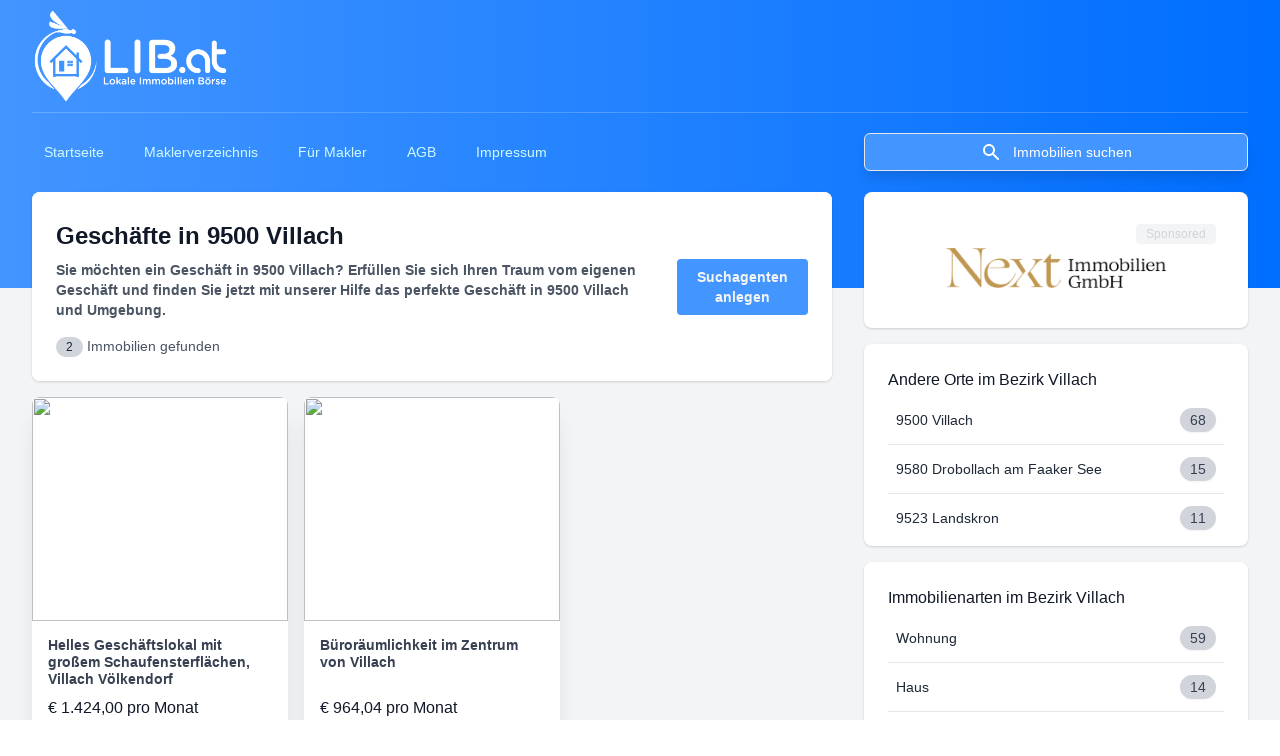

--- FILE ---
content_type: text/html; charset=UTF-8
request_url: https://lib.at/geschaeft-9500-villach
body_size: 3773
content:
<!doctype html>
<html lang="de">
<head>
<!-- Matomo -->
<script type="text/javascript">var _paq=window._paq||[];_paq.push(['trackPageView']);_paq.push(['enableLinkTracking']);(function(){var u="https://shapepress.matomo.cloud/";_paq.push(['setTrackerUrl',u+'matomo.php']);_paq.push(['setSiteId','3']);var d=document,g=d.createElement('script'),s=d.getElementsByTagName('script')[0];g.type='text/javascript';g.async=true;g.defer=true;g.src=u+'matomo.js';s.parentNode.insertBefore(g,s);})();</script>
<!-- End Matomo Code -->
<link rel="apple-touch-icon" sizes="57x57" href="/images/favicons/apple-icon-57x57.png">
<link rel="apple-touch-icon" sizes="60x60" href="/images/favicons/apple-icon-60x60.png">
<link rel="apple-touch-icon" sizes="72x72" href="/images/favicons/apple-icon-72x72.png">
<link rel="apple-touch-icon" sizes="76x76" href="/images/favicons/apple-icon-76x76.png">
<link rel="apple-touch-icon" sizes="114x114" href="/images/favicons/apple-icon-114x114.png">
<link rel="apple-touch-icon" sizes="120x120" href="/images/favicons/apple-icon-120x120.png">
<link rel="apple-touch-icon" sizes="144x144" href="/images/favicons/apple-icon-144x144.png">
<link rel="apple-touch-icon" sizes="152x152" href="/images/favicons/apple-icon-152x152.png">
<link rel="apple-touch-icon" sizes="180x180" href="/images/favicons/apple-icon-180x180.png">
<link rel="icon" type="image/png" sizes="192x192" href="/images/favicons/android-icon-192x192.png">
<link rel="icon" type="image/png" sizes="32x32" href="/images/favicons/favicon-32x32.png">
<link rel="icon" type="image/png" sizes="96x96" href="/images/favicons/favicon-96x96.png">
<link rel="icon" type="image/png" sizes="16x16" href="/images/favicons/favicon-16x16.png">
<link rel="manifest" href="/images/favicons/manifest.json">
<meta name="msapplication-TileColor" content="#ffffff">
<meta name="msapplication-TileImage" content="/images/favicons/ms-icon-144x144.png">
<meta name="theme-color" content="#ffffff">
<meta name="og:image" content="https://cdn.lib.at/images/share_pic.png">
<meta name="og:image:width" content="1200">
<meta name="og:image:height" content="628">
<meta name="og:type" content="website">
<meta name="og:site_name" content="lib.at">
<meta name="description" content="Geschäfte in 9500 Villach • Finden Sie jetzt Ihr Traumgeschäft in 9500 Villach. Wir bieten eine breite Auswahl von mehr als 10.000 Angeboten in 9500 Villach & Österreich.">
<meta name="og:description" content="Geschäfte in 9500 Villach • Finden Sie jetzt Ihr Traumgeschäft in 9500 Villach. Wir bieten eine breite Auswahl von mehr als 10.000 Angeboten in 9500 Villach & Österreich.">
<link rel="canonical" href="https://lib.at/geschaeft-9500-villach"/>
<title>Geschäfte in 9500 Villach - lib.at</title>
<meta name="og:title" content="Geschäfte in 9500 Villach - lib.at">
<!-- Required meta tags -->
<meta charset="utf-8">
<meta http-equiv="content-language" content="de">
<meta http-equiv="Content-Type" content="text/html; charset=utf-8">
<meta name="viewport" content="width=device-width, initial-scale=1, shrink-to-fit=no">
<meta name="format-detection" content="telephone=no">
<!-- Bootstrap CSS -->
<link rel="stylesheet" href="/css/A.common.css,qid=4a7b07e457c8d394702d.pagespeed.cf.Hl-b-At6ug.css">
<link rel="stylesheet" href="/css/post_common.css?id=e45ff07c19f6f6d9d5de" media="print" onload="this.media='all'">
<script defer src="/js/common.js?id=bb515d36fad34e6bbece"></script>
</head>
<body x-data="boundDataScope()"> <!-- overflow necessary for scrolling bug in search filter, when multiple filter criterias are opened! long list white space at bottom //-->
<div class="relative min-h-screen bg-gray-100" id="app">
<HeaderNavigation search-page-url="/s/einzelhandel/kärnten/villach/9500">
<header class="pb-24 bg-gradient-to-r from-lib-base to-lib-base-dark">
<div class="max-w-3xl mx-auto px-4 sm:px-6 lg:max-w-7xl lg:px-8">
<div class="relative flex flex-wrap items-center justify-center lg:justify-between">
<!-- Logo -->
<div class="absolute left-0 py-2 flex-shrink-0 lg:static">
<a href="/">
<span class="sr-only">Lib.at</span>
<img class="h-24 w-auto hidden lg:block" src="https://lib.at/images/lib_logo_white.png" alt="Lib.at Logo Full-Size"/>
<img class="h-12 w-auto hidden md:block lg:hidden" src="https://lib.at/images/lib_logo_white_small.png" alt="Lib.at Logo Medium-Size"/>
<img class="h-12 w-auto md:hidden" src="https://lib.at/images/lib_logo_white_mobile.png" alt="Lib.at Logo Mobile Size"/>
</a>
</div>
<div class="w-full py-5 lg:border-t lg:border-white lg:border-opacity-20 h-20">
</div>
</div>
</div>
</header>
</HeaderNavigation>
<main class="-mt-24 pb-8">
<div class="max-w-3xl mx-auto px-4 sm:px-6 lg:max-w-7xl lg:px-8">
<!-- Main 3 column grid -->
<div class="grid grid-cols-1 gap-4 items-start lg:grid-cols-3 lg:gap-8">
<!-- Left column -->
<div class="order-last lg:order-first grid grid-cols-1 gap-4 lg:col-span-2">
<!-- Welcome panel -->
<section aria-labelledby="profile-overview-title">
<div class="rounded-lg bg-white overflow-hidden shadow">
<div class="bg-white p-6">
<div class="sm:flex sm:items-center sm:justify-between">
<div class="sm:flex sm:space-x-5">
<div class="mt-4 text-center sm:mt-0 sm:pt-1 sm:text-left">
<h1 class="text-xl font-bold text-gray-900 sm:text-2xl lg:mr-5 lg:mb-2">
Geschäfte in 9500 Villach
</h1>
<p class="text-sm font-bold text-gray-600 mr-6 mb-4">
Sie möchten ein Geschäft in 9500 Villach? Erfüllen Sie sich Ihren Traum vom eigenen Geschäft und finden Sie jetzt mit unserer Hilfe das perfekte Geschäft in 9500 Villach und Umgebung.
</p>
<h2 class="text-sm font-medium text-gray-600">
<span class="inline-flex items-center px-2.5 py-0.5 rounded-full text-xs font-medium bg-gray-300 text-gray-800">
2
</span>
Immobilien gefunden
</h2>
</div>
</div>
<div class="mt-5 flex justify-center sm:mt-0">
<button class="px-5 py-2 flex flex-row justify-center items-center bg-lib-base rounded font-semibold text-gray-100 hover:bg-lib-base text-sm" v-on:click="$store.commit('modal/showSearchAgentModal', true)">
Suchagenten anlegen
</button>
</div>
</div>
</div>
</div>
</section>
<section aria-labelledby="profile-overview-title">
<h2 class="sr-only" id="profile-overview-title">Suchergebnisse</h2>
<ul class="grid grid-cols-1 md:grid-cols-2 xl:grid-cols-3 gap-4">
<li itemscope itemtype="https://schema.org/Offer">
<a itemprop="url" href="/immo/ladenlokal/miete/kärnten/9500+villach/helles-geschäftslokal-mit-großem-schaufensterflächen-villach-völkendorf-343596">
<div class="immo_tile_box">
<img itemprop="image" loading='lazy' class="pic" src="https://cdn.lib.at/file/obj/924/14430924/preview_14430924.jpg"/>
<div class="title">
<h3 itemprop="name">Helles Geschäftslokal mit großem Schaufensterflächen, Villach Völkendorf</h3>
<div class="price"><span itemprop="priceCurrency" content="EUR">€</span> <span itemprop="price" content="1424">1.424,00</span> pro Monat</div>
<div class="loc"><span itemprop="postalCode">9500</span>&nbsp;<span itemprop="addressLocality">Villach</span></div>
</div>
<div class="detail">
<div class="item">
<span class="lib-icon lib-icon-house"></span>
<div>Einzelhandel</div>
</div>
<div class="item">
<span class="lib-icon lib-icon-expanse"></span>
<div>96&#13217;</div>
</div>
</div>
</div>
</a>
</li>
<li itemscope itemtype="https://schema.org/Offer">
<a itemprop="url" href="/immo/ladenlokal/miete/kärnten/9500+villach/büroräumlichkeit-im-zentrum-von-villach-283843">
<div class="immo_tile_box">
<img itemprop="image" loading='lazy' class="pic" src="https://cdn.lib.at/file/obj/936/12277936/preview_12277936.jpg"/>
<div class="title">
<h3 itemprop="name">Büroräumlichkeit im Zentrum von Villach</h3>
<div class="price"><span itemprop="priceCurrency" content="EUR">€</span> <span itemprop="price" content="964.04">964,04</span> pro Monat</div>
<div class="loc"><span itemprop="postalCode">9500</span>&nbsp;<span itemprop="addressLocality">Villach</span></div>
</div>
<div class="detail">
<div class="item">
<span class="lib-icon lib-icon-house"></span>
<div>Einzelhandel</div>
</div>
<div class="item">
<span class="lib-icon lib-icon-expanse"></span>
<div>75&#13217;</div>
</div>
</div>
</div>
</a>
</li>
</ul>
<LazyLoading></LazyLoading>
<ModalContainer></ModalContainer>
</section>
</div>
<!-- Right column -->
<div class="grid grid-cols-1 gap-4">
<!-- Announcements -->
<section aria-labelledby="random-anbieter-listing">
<div class="rounded-lg bg-white overflow-hidden shadow">
<div class="p-6">
<h2 id="random-anbieter-listing" class="sr-only">Ein Auszug unserer Premium Makler</h2>
<ul class="grid grid-cols-1 gap-4 divide-y divide-gray-200">
<li class="flex justify-center py-2 relative">
<a href="http://lib.at/next-immobilien-gmbh-330" class="pt-6 pb-2">
<img loading='lazy' class="h-10" src="/images/companies/330-next/logo.png" alt="Firmenlogo von Next Immobilien GmbH"/>
</a>
<a href="https://business.lib.at" class="absolute top-1 right-0 bg-gray-100 text-gray-300 text-xs mr-2 px-2.5 py-0.5 rounded dark:bg-gray-700 dark:text-gray-300">
Sponsored
</a>
</li>
</ul>
</div>
</div>
</section>
<section class="hidden lg:block" aria-labelledby="immobilien-listing-1">
<div class="rounded-lg bg-white overflow-hidden shadow">
<div class="p-6">
<h2 class="text-base font-medium text-gray-900" id="immobilien-listing-1">Andere Orte im Bezirk Villach</h2>
<div class="flow-root mt-6">
<ul role="list" class="sidebar_list">
<li><div class="outer"><h3><a href="https://lib.at/kärnten/villach/9500">9500 Villach</a></h3><div class="count">68</div></div></li>
<li><div class="outer"><h3><a href="https://lib.at/immobilien-9580-drobollach-am-faaker-see">9580 Drobollach am Faaker See</a></h3><div class="count">15</div></div></li>
<li><div class="outer"><h3><a href="https://lib.at/immobilien-9523-landskron">9523 Landskron</a></h3><div class="count">11</div></div></li>
</ul>
</div>
</div>
</div>
</section>
<section class="hidden lg:block" aria-labelledby="immobilien-listing-2">
<div class="rounded-lg bg-white overflow-hidden shadow">
<div class="p-6">
<h2 class="text-base font-medium text-gray-900" id="immobilien-listing-2">Immobilienarten im Bezirk Villach</h2>
<div class="flow-root mt-6">
<ul role="list" class="sidebar_list">
<li><div class="outer"><h3><a href="https://lib.at/wohnung-bezirk-villach">Wohnung</a></h3><div class="count">59</div></div></li>
<li><div class="outer"><h3><a href="https://lib.at/haus-bezirk-villach">Haus</a></h3><div class="count">14</div></div></li>
<li><div class="outer"><h3><a href="https://lib.at/grundstueck-bezirk-villach">Grundstück</a></h3><div class="count">7</div></div></li>
</ul>
</div>
</div>
</div>
</section>
<section class="hidden lg:block" aria-labelledby="immobilien-listing-3">
<div class="rounded-lg bg-white overflow-hidden shadow">
<div class="p-6">
<h2 class="text-base font-medium text-gray-900" id="immobilien-listing-3">Was suchen andere Besucher?</h2>
<div class="flow-root mt-6">
<ul role="list" class="sidebar_list">
<li><div class="outer"><h3><a href="https://lib.at/immobilien-makler-mosgan-gmbh">Immobilien</a></h3></div></li>
<li><div class="outer"><h3><a href="https://lib.at/grundstueck-6353-going-am-wilden-kaiser">Grundstücke in Going am Wilden Kaiser</a></h3></div></li>
<li><div class="outer"><h3><a href="https://lib.at/parkplatz-bezirk-linz-land">Parken in Linz-Land</a></h3></div></li>
<li><div class="outer"><h3><a href="https://lib.at/immobilien-remax-pro-dl-ic-gmbh">Immobilien</a></h3></div></li>
<li><div class="outer"><h3><a href="https://lib.at/immobilien-8020-graz04bezlend">Immobilien in Graz</a></h3></div></li>
<li><div class="outer"><h3><a href="https://lib.at/grundstueck-bezirk-schwaz">Grundstücke in Schwaz</a></h3></div></li>
<li><div class="outer"><h3><a href="https://lib.at/wohnung-8054-graz">Wohnungen in Seiersberg</a></h3></div></li>
<li><div class="outer"><h3><a href="https://lib.at/wien/wien-20.,brigittenau/1200">Immobilien in Wien</a></h3></div></li>
<li><div class="outer"><h3><a href="https://lib.at/wohnung-8010-graz">Wohnungen in Graz</a></h3></div></li>
<li><div class="outer"><h3><a href="https://lib.at/grundstueck-3032-eichgraben">Grundstücke in Eichgraben</a></h3></div></li>
</ul>
</div>
</div>
</div>
</section>
</div>
</div>
</div>
</main>
<InitParams filter-params='{&quot;province&quot;:[&quot;K\u00e4rnten&quot;],&quot;region&quot;:[&quot;Villach&quot;],&quot;zipcode&quot;:[&quot;9500&quot;],&quot;kind&quot;:[&quot;einzelhandel&quot;]}'></InitParams>
<footer>
<div class="max-w-3xl mx-auto px-4 sm:px-6 lg:px-8 lg:max-w-7xl">
<div class="border-t border-gray-200 py-8 text-sm text-gray-500 text-center sm:text-left"><span class="block sm:inline">&copy; 2026 &bull; Lib.at ist ein Produkt der Innovatifly GmbH</span></div>
</div>
</footer>
<portal-target name="searchFilterPortal">
</portal-target>
</div>
</body>
</html>


--- FILE ---
content_type: text/css
request_url: https://lib.at/css/post_common.css?id=e45ff07c19f6f6d9d5de
body_size: 12246
content:
div.swiper-container{--tw-bg-opacity:1;background-color:rgba(255,255,255,var(--tw-bg-opacity));border-radius:.5rem;margin-top:.5rem}div.swiper-slide{text-align:center}div.swiper-slide img{display:inline}.swiper-button-next,.swiper-button-prev,.swiper-container-rtl .swiper-button-next,.swiper-container-rtl .swiper-button-prev{fill:#007aff;background-image:none}#fotosContainer .swiper-pagination-bullet{background:#000;border:1px solid #fff;opacity:.5}#fotosContainer .swiper-pagination-bullet-active{background:#007aff}.my-gallery{display:flex;flex-direction:row;flex-wrap:wrap}.my-gallery figure{width:8rem}.swiper{height:100%;width:100%}.swiper-slide{align-items:center;background:#fff;display:flex;font-size:18px;justify-content:center;text-align:center}
.swiper-container{list-style:none;margin-left:auto;margin-right:auto;overflow:hidden;padding:0;position:relative;z-index:1}.swiper-container-no-flexbox .swiper-slide{float:left}.swiper-container-vertical>.swiper-wrapper{-webkit-box-orient:vertical;-webkit-box-direction:normal;-webkit-flex-direction:column;-ms-flex-direction:column;flex-direction:column}.swiper-wrapper{-webkit-box-sizing:content-box;box-sizing:content-box;display:-webkit-box;display:-webkit-flex;display:-ms-flexbox;display:flex;height:100%;position:relative;-webkit-transition-property:-webkit-transform;transition-property:-webkit-transform;-o-transition-property:transform;transition-property:transform;transition-property:transform,-webkit-transform;width:100%;z-index:1}.swiper-container-android .swiper-slide,.swiper-wrapper{-webkit-transform:translateZ(0);transform:translateZ(0)}.swiper-container-multirow>.swiper-wrapper{-webkit-flex-wrap:wrap;-ms-flex-wrap:wrap;flex-wrap:wrap}.swiper-container-free-mode>.swiper-wrapper{margin:0 auto;-webkit-transition-timing-function:ease-out;-o-transition-timing-function:ease-out;transition-timing-function:ease-out}.swiper-slide{-ms-flex-negative:0;-webkit-flex-shrink:0;flex-shrink:0;height:100%;position:relative;-webkit-transition-property:-webkit-transform;transition-property:-webkit-transform;-o-transition-property:transform;transition-property:transform;transition-property:transform,-webkit-transform;width:100%}.swiper-slide-invisible-blank{visibility:hidden}.swiper-container-autoheight,.swiper-container-autoheight .swiper-slide{height:auto}.swiper-container-autoheight .swiper-wrapper{-webkit-box-align:start;-ms-flex-align:start;-webkit-align-items:flex-start;align-items:flex-start;-webkit-transition-property:height,-webkit-transform;transition-property:height,-webkit-transform;-o-transition-property:transform,height;transition-property:transform,height;transition-property:transform,height,-webkit-transform}.swiper-container-3d{-webkit-perspective:1200px;perspective:1200px}.swiper-container-3d .swiper-cube-shadow,.swiper-container-3d .swiper-slide,.swiper-container-3d .swiper-slide-shadow-bottom,.swiper-container-3d .swiper-slide-shadow-left,.swiper-container-3d .swiper-slide-shadow-right,.swiper-container-3d .swiper-slide-shadow-top,.swiper-container-3d .swiper-wrapper{-webkit-transform-style:preserve-3d;transform-style:preserve-3d}.swiper-container-3d .swiper-slide-shadow-bottom,.swiper-container-3d .swiper-slide-shadow-left,.swiper-container-3d .swiper-slide-shadow-right,.swiper-container-3d .swiper-slide-shadow-top{height:100%;left:0;pointer-events:none;position:absolute;top:0;width:100%;z-index:10}.swiper-container-3d .swiper-slide-shadow-left{background-image:-webkit-gradient(linear,right top,left top,from(rgba(0,0,0,.5)),to(transparent));background-image:-webkit-linear-gradient(right,rgba(0,0,0,.5),transparent);background-image:-o-linear-gradient(right,rgba(0,0,0,.5),transparent);background-image:linear-gradient(270deg,rgba(0,0,0,.5),transparent)}.swiper-container-3d .swiper-slide-shadow-right{background-image:-webkit-gradient(linear,left top,right top,from(rgba(0,0,0,.5)),to(transparent));background-image:-webkit-linear-gradient(left,rgba(0,0,0,.5),transparent);background-image:-o-linear-gradient(left,rgba(0,0,0,.5),transparent);background-image:linear-gradient(90deg,rgba(0,0,0,.5),transparent)}.swiper-container-3d .swiper-slide-shadow-top{background-image:-webkit-gradient(linear,left bottom,left top,from(rgba(0,0,0,.5)),to(transparent));background-image:-webkit-linear-gradient(bottom,rgba(0,0,0,.5),transparent);background-image:-o-linear-gradient(bottom,rgba(0,0,0,.5),transparent);background-image:linear-gradient(0deg,rgba(0,0,0,.5),transparent)}.swiper-container-3d .swiper-slide-shadow-bottom{background-image:-webkit-gradient(linear,left top,left bottom,from(rgba(0,0,0,.5)),to(transparent));background-image:-webkit-linear-gradient(top,rgba(0,0,0,.5),transparent);background-image:-o-linear-gradient(top,rgba(0,0,0,.5),transparent);background-image:linear-gradient(180deg,rgba(0,0,0,.5),transparent)}.swiper-container-wp8-horizontal,.swiper-container-wp8-horizontal>.swiper-wrapper{-ms-touch-action:pan-y;touch-action:pan-y}.swiper-container-wp8-vertical,.swiper-container-wp8-vertical>.swiper-wrapper{-ms-touch-action:pan-x;touch-action:pan-x}.swiper-button-next,.swiper-button-prev{background-position:50%;background-repeat:no-repeat;background-size:27px 44px;cursor:pointer;height:44px;margin-top:-22px;position:absolute;top:50%;width:27px;z-index:10}.swiper-button-next.swiper-button-disabled,.swiper-button-prev.swiper-button-disabled{cursor:auto;opacity:.35;pointer-events:none}.swiper-button-prev,.swiper-container-rtl .swiper-button-next{background-image:url("data:image/svg+xml;charset=utf-8,%3Csvg xmlns='http://www.w3.org/2000/svg' viewBox='0 0 27 44'%3E%3Cpath d='M0 22 22 0l2.1 2.1L4.2 22l19.9 19.9L22 44 0 22z' fill='%23007aff'/%3E%3C/svg%3E");left:10px;right:auto}.swiper-button-next,.swiper-container-rtl .swiper-button-prev{background-image:url("data:image/svg+xml;charset=utf-8,%3Csvg xmlns='http://www.w3.org/2000/svg' viewBox='0 0 27 44'%3E%3Cpath d='M27 22 5 44l-2.1-2.1L22.8 22 2.9 2.1 5 0l22 22z' fill='%23007aff'/%3E%3C/svg%3E");left:auto;right:10px}.swiper-button-prev.swiper-button-white,.swiper-container-rtl .swiper-button-next.swiper-button-white{background-image:url("data:image/svg+xml;charset=utf-8,%3Csvg xmlns='http://www.w3.org/2000/svg' viewBox='0 0 27 44'%3E%3Cpath d='M0 22 22 0l2.1 2.1L4.2 22l19.9 19.9L22 44 0 22z' fill='%23fff'/%3E%3C/svg%3E")}.swiper-button-next.swiper-button-white,.swiper-container-rtl .swiper-button-prev.swiper-button-white{background-image:url("data:image/svg+xml;charset=utf-8,%3Csvg xmlns='http://www.w3.org/2000/svg' viewBox='0 0 27 44'%3E%3Cpath d='M27 22 5 44l-2.1-2.1L22.8 22 2.9 2.1 5 0l22 22z' fill='%23fff'/%3E%3C/svg%3E")}.swiper-button-prev.swiper-button-black,.swiper-container-rtl .swiper-button-next.swiper-button-black{background-image:url("data:image/svg+xml;charset=utf-8,%3Csvg xmlns='http://www.w3.org/2000/svg' viewBox='0 0 27 44'%3E%3Cpath d='M0 22 22 0l2.1 2.1L4.2 22l19.9 19.9L22 44 0 22z'/%3E%3C/svg%3E")}.swiper-button-next.swiper-button-black,.swiper-container-rtl .swiper-button-prev.swiper-button-black{background-image:url("data:image/svg+xml;charset=utf-8,%3Csvg xmlns='http://www.w3.org/2000/svg' viewBox='0 0 27 44'%3E%3Cpath d='M27 22 5 44l-2.1-2.1L22.8 22 2.9 2.1 5 0l22 22z'/%3E%3C/svg%3E")}.swiper-button-lock{display:none}.swiper-pagination{position:absolute;text-align:center;-webkit-transform:translateZ(0);transform:translateZ(0);-webkit-transition:opacity .3s;-o-transition:opacity .3s;transition:opacity .3s;z-index:10}.swiper-pagination.swiper-pagination-hidden{opacity:0}.swiper-container-horizontal>.swiper-pagination-bullets,.swiper-pagination-custom,.swiper-pagination-fraction{bottom:10px;left:0;width:100%}.swiper-pagination-bullets-dynamic{font-size:0;overflow:hidden}.swiper-pagination-bullets-dynamic .swiper-pagination-bullet{position:relative;-webkit-transform:scale(.33);-ms-transform:scale(.33);transform:scale(.33)}.swiper-pagination-bullets-dynamic .swiper-pagination-bullet-active,.swiper-pagination-bullets-dynamic .swiper-pagination-bullet-active-main{-webkit-transform:scale(1);-ms-transform:scale(1);transform:scale(1)}.swiper-pagination-bullets-dynamic .swiper-pagination-bullet-active-prev{-webkit-transform:scale(.66);-ms-transform:scale(.66);transform:scale(.66)}.swiper-pagination-bullets-dynamic .swiper-pagination-bullet-active-prev-prev{-webkit-transform:scale(.33);-ms-transform:scale(.33);transform:scale(.33)}.swiper-pagination-bullets-dynamic .swiper-pagination-bullet-active-next{-webkit-transform:scale(.66);-ms-transform:scale(.66);transform:scale(.66)}.swiper-pagination-bullets-dynamic .swiper-pagination-bullet-active-next-next{-webkit-transform:scale(.33);-ms-transform:scale(.33);transform:scale(.33)}.swiper-pagination-bullet{background:#000;border-radius:100%;display:inline-block;height:8px;opacity:.2;width:8px}button.swiper-pagination-bullet{-webkit-appearance:none;-moz-appearance:none;appearance:none;border:none;-webkit-box-shadow:none;box-shadow:none;margin:0;padding:0}.swiper-pagination-clickable .swiper-pagination-bullet{cursor:pointer}.swiper-pagination-bullet-active{background:#007aff;opacity:1}.swiper-container-vertical>.swiper-pagination-bullets{right:10px;top:50%;-webkit-transform:translate3d(0,-50%,0);transform:translate3d(0,-50%,0)}.swiper-container-vertical>.swiper-pagination-bullets .swiper-pagination-bullet{display:block;margin:6px 0}.swiper-container-vertical>.swiper-pagination-bullets.swiper-pagination-bullets-dynamic{top:50%;-webkit-transform:translateY(-50%);-ms-transform:translateY(-50%);transform:translateY(-50%);width:8px}.swiper-container-vertical>.swiper-pagination-bullets.swiper-pagination-bullets-dynamic .swiper-pagination-bullet{display:inline-block;-webkit-transition:top .2s,-webkit-transform .2s;transition:top .2s,-webkit-transform .2s;-o-transition:transform .2s,top .2s;transition:transform .2s,top .2s;transition:transform .2s,top .2s,-webkit-transform .2s}.swiper-container-horizontal>.swiper-pagination-bullets .swiper-pagination-bullet{margin:0 4px}.swiper-container-horizontal>.swiper-pagination-bullets.swiper-pagination-bullets-dynamic{left:50%;-webkit-transform:translateX(-50%);-ms-transform:translateX(-50%);transform:translateX(-50%);white-space:nowrap}.swiper-container-horizontal>.swiper-pagination-bullets.swiper-pagination-bullets-dynamic .swiper-pagination-bullet{-webkit-transition:left .2s,-webkit-transform .2s;transition:left .2s,-webkit-transform .2s;-o-transition:transform .2s,left .2s;transition:transform .2s,left .2s;transition:transform .2s,left .2s,-webkit-transform .2s}.swiper-container-horizontal.swiper-container-rtl>.swiper-pagination-bullets-dynamic .swiper-pagination-bullet{-webkit-transition:right .2s,-webkit-transform .2s;transition:right .2s,-webkit-transform .2s;-o-transition:transform .2s,right .2s;transition:transform .2s,right .2s;transition:transform .2s,right .2s,-webkit-transform .2s}.swiper-pagination-progressbar{background:rgba(0,0,0,.25);position:absolute}.swiper-pagination-progressbar .swiper-pagination-progressbar-fill{background:#007aff;height:100%;left:0;position:absolute;top:0;-webkit-transform:scale(0);-ms-transform:scale(0);transform:scale(0);-webkit-transform-origin:left top;-ms-transform-origin:left top;transform-origin:left top;width:100%}.swiper-container-rtl .swiper-pagination-progressbar .swiper-pagination-progressbar-fill{-webkit-transform-origin:right top;-ms-transform-origin:right top;transform-origin:right top}.swiper-container-horizontal>.swiper-pagination-progressbar,.swiper-container-vertical>.swiper-pagination-progressbar.swiper-pagination-progressbar-opposite{height:4px;left:0;top:0;width:100%}.swiper-container-horizontal>.swiper-pagination-progressbar.swiper-pagination-progressbar-opposite,.swiper-container-vertical>.swiper-pagination-progressbar{height:100%;left:0;top:0;width:4px}.swiper-pagination-white .swiper-pagination-bullet-active{background:#fff}.swiper-pagination-progressbar.swiper-pagination-white{background:hsla(0,0%,100%,.25)}.swiper-pagination-progressbar.swiper-pagination-white .swiper-pagination-progressbar-fill{background:#fff}.swiper-pagination-black .swiper-pagination-bullet-active{background:#000}.swiper-pagination-progressbar.swiper-pagination-black{background:rgba(0,0,0,.25)}.swiper-pagination-progressbar.swiper-pagination-black .swiper-pagination-progressbar-fill{background:#000}.swiper-pagination-lock{display:none}.swiper-scrollbar{background:rgba(0,0,0,.1);border-radius:10px;position:relative;-ms-touch-action:none}.swiper-container-horizontal>.swiper-scrollbar{bottom:3px;height:5px;left:1%;position:absolute;width:98%;z-index:50}.swiper-container-vertical>.swiper-scrollbar{height:98%;position:absolute;right:3px;top:1%;width:5px;z-index:50}.swiper-scrollbar-drag{background:rgba(0,0,0,.5);border-radius:10px;height:100%;left:0;position:relative;top:0;width:100%}.swiper-scrollbar-cursor-drag{cursor:move}.swiper-scrollbar-lock{display:none}.swiper-zoom-container{-webkit-box-pack:center;-ms-flex-pack:center;-webkit-box-align:center;-ms-flex-align:center;-webkit-align-items:center;align-items:center;display:-webkit-box;display:-webkit-flex;display:-ms-flexbox;display:flex;height:100%;-webkit-justify-content:center;justify-content:center;text-align:center;width:100%}.swiper-zoom-container>canvas,.swiper-zoom-container>img,.swiper-zoom-container>svg{max-height:100%;max-width:100%;-o-object-fit:contain;object-fit:contain}.swiper-slide-zoomed{cursor:move}.swiper-lazy-preloader{-webkit-animation:swiper-preloader-spin 1s steps(12) infinite;animation:swiper-preloader-spin 1s steps(12) infinite;height:42px;left:50%;margin-left:-21px;margin-top:-21px;position:absolute;top:50%;-webkit-transform-origin:50%;-ms-transform-origin:50%;transform-origin:50%;width:42px;z-index:10}.swiper-lazy-preloader:after{background-image:url("data:image/svg+xml;charset=utf-8,%3Csvg viewBox='0 0 120 120' xmlns='http://www.w3.org/2000/svg' xmlns:xlink='http://www.w3.org/1999/xlink'%3E%3Cdefs%3E%3Cpath id='a' stroke='%236c6c6c' stroke-width='11' stroke-linecap='round' d='M60 7v20'/%3E%3C/defs%3E%3Cuse xlink:href='%23a' opacity='.27'/%3E%3Cuse xlink:href='%23a' opacity='.27' transform='rotate(30 60 60)'/%3E%3Cuse xlink:href='%23a' opacity='.27' transform='rotate(60 60 60)'/%3E%3Cuse xlink:href='%23a' opacity='.27' transform='rotate(90 60 60)'/%3E%3Cuse xlink:href='%23a' opacity='.27' transform='rotate(120 60 60)'/%3E%3Cuse xlink:href='%23a' opacity='.27' transform='rotate(150 60 60)'/%3E%3Cuse xlink:href='%23a' opacity='.37' transform='rotate(180 60 60)'/%3E%3Cuse xlink:href='%23a' opacity='.46' transform='rotate(210 60 60)'/%3E%3Cuse xlink:href='%23a' opacity='.56' transform='rotate(240 60 60)'/%3E%3Cuse xlink:href='%23a' opacity='.66' transform='rotate(270 60 60)'/%3E%3Cuse xlink:href='%23a' opacity='.75' transform='rotate(300 60 60)'/%3E%3Cuse xlink:href='%23a' opacity='.85' transform='rotate(330 60 60)'/%3E%3C/svg%3E");background-position:50%;background-repeat:no-repeat;background-size:100%;content:"";display:block;height:100%;width:100%}.swiper-lazy-preloader-white:after{background-image:url("data:image/svg+xml;charset=utf-8,%3Csvg viewBox='0 0 120 120' xmlns='http://www.w3.org/2000/svg' xmlns:xlink='http://www.w3.org/1999/xlink'%3E%3Cdefs%3E%3Cpath id='a' stroke='%23fff' stroke-width='11' stroke-linecap='round' d='M60 7v20'/%3E%3C/defs%3E%3Cuse xlink:href='%23a' opacity='.27'/%3E%3Cuse xlink:href='%23a' opacity='.27' transform='rotate(30 60 60)'/%3E%3Cuse xlink:href='%23a' opacity='.27' transform='rotate(60 60 60)'/%3E%3Cuse xlink:href='%23a' opacity='.27' transform='rotate(90 60 60)'/%3E%3Cuse xlink:href='%23a' opacity='.27' transform='rotate(120 60 60)'/%3E%3Cuse xlink:href='%23a' opacity='.27' transform='rotate(150 60 60)'/%3E%3Cuse xlink:href='%23a' opacity='.37' transform='rotate(180 60 60)'/%3E%3Cuse xlink:href='%23a' opacity='.46' transform='rotate(210 60 60)'/%3E%3Cuse xlink:href='%23a' opacity='.56' transform='rotate(240 60 60)'/%3E%3Cuse xlink:href='%23a' opacity='.66' transform='rotate(270 60 60)'/%3E%3Cuse xlink:href='%23a' opacity='.75' transform='rotate(300 60 60)'/%3E%3Cuse xlink:href='%23a' opacity='.85' transform='rotate(330 60 60)'/%3E%3C/svg%3E")}@-webkit-keyframes swiper-preloader-spin{to{-webkit-transform:rotate(1turn);transform:rotate(1turn)}}@keyframes swiper-preloader-spin{to{-webkit-transform:rotate(1turn);transform:rotate(1turn)}}.swiper-container .swiper-notification{left:0;opacity:0;pointer-events:none;position:absolute;top:0;z-index:-1000}.swiper-container-fade.swiper-container-free-mode .swiper-slide{-webkit-transition-timing-function:ease-out;-o-transition-timing-function:ease-out;transition-timing-function:ease-out}.swiper-container-fade .swiper-slide{pointer-events:none;-webkit-transition-property:opacity;-o-transition-property:opacity;transition-property:opacity}.swiper-container-fade .swiper-slide .swiper-slide{pointer-events:none}.swiper-container-fade .swiper-slide-active,.swiper-container-fade .swiper-slide-active .swiper-slide-active{pointer-events:auto}.swiper-container-cube{overflow:visible}.swiper-container-cube .swiper-slide{-webkit-backface-visibility:hidden;backface-visibility:hidden;height:100%;pointer-events:none;-webkit-transform-origin:0 0;-ms-transform-origin:0 0;transform-origin:0 0;visibility:hidden;width:100%;z-index:1}.swiper-container-cube .swiper-slide .swiper-slide{pointer-events:none}.swiper-container-cube.swiper-container-rtl .swiper-slide{-webkit-transform-origin:100% 0;-ms-transform-origin:100% 0;transform-origin:100% 0}.swiper-container-cube .swiper-slide-active,.swiper-container-cube .swiper-slide-active .swiper-slide-active{pointer-events:auto}.swiper-container-cube .swiper-slide-active,.swiper-container-cube .swiper-slide-next,.swiper-container-cube .swiper-slide-next+.swiper-slide,.swiper-container-cube .swiper-slide-prev{pointer-events:auto;visibility:visible}.swiper-container-cube .swiper-slide-shadow-bottom,.swiper-container-cube .swiper-slide-shadow-left,.swiper-container-cube .swiper-slide-shadow-right,.swiper-container-cube .swiper-slide-shadow-top{-webkit-backface-visibility:hidden;backface-visibility:hidden;z-index:0}.swiper-container-cube .swiper-cube-shadow{background:#000;bottom:0;-webkit-filter:blur(50px);filter:blur(50px);height:100%;left:0;opacity:.6;position:absolute;width:100%;z-index:0}.swiper-container-flip{overflow:visible}.swiper-container-flip .swiper-slide{-webkit-backface-visibility:hidden;backface-visibility:hidden;pointer-events:none;z-index:1}.swiper-container-flip .swiper-slide .swiper-slide{pointer-events:none}.swiper-container-flip .swiper-slide-active,.swiper-container-flip .swiper-slide-active .swiper-slide-active{pointer-events:auto}.swiper-container-flip .swiper-slide-shadow-bottom,.swiper-container-flip .swiper-slide-shadow-left,.swiper-container-flip .swiper-slide-shadow-right,.swiper-container-flip .swiper-slide-shadow-top{-webkit-backface-visibility:hidden;backface-visibility:hidden;z-index:0}.swiper-container-coverflow .swiper-wrapper{-ms-perspective:1200px}
.cool-lightbox{-webkit-box-pack:center;-ms-flex-pack:center;bottom:0;justify-content:center;left:0;position:fixed;right:0;top:0;-webkit-transition:all .3s ease;transition:all .3s ease}.cool-lightbox,.cool-lightbox .cool-lightbox-zoom{-webkit-box-align:center;-ms-flex-align:center;align-items:center;display:-webkit-box;display:-ms-flexbox;display:flex}.cool-lightbox .cool-lightbox-zoom{background-color:hsla(0,0%,6%,.8);border-radius:8px;bottom:15px;left:50%;padding:0 12px;position:absolute;-webkit-transform:translateX(-50%);transform:translateX(-50%);z-index:99999}.cool-lightbox .cool-lightbox-zoom input[type=range]{-webkit-appearance:none;background:0 0;margin:10px 0;width:105px}.cool-lightbox .cool-lightbox-zoom input[type=range]:focus{outline:0}.cool-lightbox .cool-lightbox-zoom input[type=range]::-webkit-slider-runnable-track{animate:.2s;background:#e6e6e6;border:0 solid #000;border-radius:11px;-webkit-box-shadow:0 0 0 #000;box-shadow:0 0 0 #000;cursor:pointer;height:4px;width:100%}.cool-lightbox .cool-lightbox-zoom input[type=range]::-webkit-slider-thumb{-webkit-appearance:none;background:#fff;border:1px solid #000;border-radius:13px;-webkit-box-shadow:1px 1px 1px #000;box-shadow:1px 1px 1px #000;cursor:pointer;height:12px;margin-top:-4.5px;width:12px}.cool-lightbox .cool-lightbox-zoom input[type=range]:focus::-webkit-slider-runnable-track{background:#e6e6e6}.cool-lightbox .cool-lightbox-zoom input[type=range]::-moz-range-track{animate:.2s;background:#e6e6e6;border:0 solid #000;border-radius:11px;box-shadow:0 0 0 #000;cursor:pointer;height:4px;width:100%}.cool-lightbox .cool-lightbox-zoom input[type=range]::-moz-range-thumb{background:#fff;border:1px solid #000;border-radius:13px;box-shadow:1px 1px 1px #000;cursor:pointer;height:12px;width:12px}.cool-lightbox .cool-lightbox-zoom input[type=range]::-ms-track{animate:.2s;background:0 0;border-color:transparent;color:transparent;cursor:pointer;height:4px;width:100%}.cool-lightbox .cool-lightbox-zoom input[type=range]::-ms-fill-lower,.cool-lightbox .cool-lightbox-zoom input[type=range]::-ms-fill-upper{background:#e6e6e6;border:0 solid #000;border-radius:22px;box-shadow:0 0 0 #000}.cool-lightbox .cool-lightbox-zoom input[type=range]::-ms-thumb{background:#fff;border:1px solid #000;border-radius:13px;box-shadow:1px 1px 1px #000;cursor:pointer;height:12px;width:12px}.cool-lightbox .cool-lightbox-zoom input[type=range]:focus::-ms-fill-lower,.cool-lightbox .cool-lightbox-zoom input[type=range]:focus::-ms-fill-upper{background:#e6e6e6}.cool-lightbox .cool-lightbox-zoom .cool-lightbox-zoom__icon{color:#fff;height:15px;width:15px}.cool-lightbox .cool-lightbox-zoom .cool-lightbox-zoom__icon:first-of-type{margin-right:10px}.cool-lightbox .cool-lightbox-zoom .cool-lightbox-zoom__icon:last-of-type{margin-left:10px}.cool-lightbox .cool-lightbox-thumbs{background-color:#ddd;height:100vh;overflow-x:hidden;overflow-y:auto;position:absolute;right:-102px;scrollbar-color:#fa4242 hsla(0,0%,69%,.9);scrollbar-width:thin;top:0;-webkit-transition:none;transition:none;width:102px}@media (min-width:767px){.cool-lightbox .cool-lightbox-thumbs{-webkit-transition:all .3s ease;transition:all .3s ease}}.cool-lightbox .cool-lightbox-thumbs::-webkit-scrollbar{height:6px;width:6px}.cool-lightbox .cool-lightbox-thumbs::-webkit-scrollbar-button{height:0;width:0}.cool-lightbox .cool-lightbox-thumbs::-webkit-scrollbar-thumb{background:#fa4242;border:0 #fff;border-radius:50px}.cool-lightbox .cool-lightbox-thumbs::-webkit-scrollbar-thumb:hover{background:#fff}.cool-lightbox .cool-lightbox-thumbs::-webkit-scrollbar-thumb:active{background:#000}.cool-lightbox .cool-lightbox-thumbs::-webkit-scrollbar-track{background:#e1e1e1;border:0 #fff;border-radius:8px}.cool-lightbox .cool-lightbox-thumbs::-webkit-scrollbar-track:hover{background:#666}.cool-lightbox .cool-lightbox-thumbs::-webkit-scrollbar-track:active{background:#333}.cool-lightbox .cool-lightbox-thumbs::-webkit-scrollbar-corner{background:0 0}@media (min-width:767px){.cool-lightbox .cool-lightbox-thumbs{right:-212px;width:212px}}.cool-lightbox .cool-lightbox-thumbs .cool-lightbox-thumbs__list{display:-webkit-box;display:-ms-flexbox;display:flex;-ms-flex-wrap:wrap;flex-wrap:wrap;padding:2px 0 2px 2px}.cool-lightbox .cool-lightbox-thumbs .cool-lightbox-thumbs__list .cool-lightbox__thumb{background-color:#000;display:block;height:75px;margin-bottom:2px;margin-right:2px;position:relative;width:100%}@media (min-width:767px){.cool-lightbox .cool-lightbox-thumbs .cool-lightbox-thumbs__list .cool-lightbox__thumb{width:calc(50% - 2px)}}.cool-lightbox .cool-lightbox-thumbs .cool-lightbox-thumbs__list .cool-lightbox__thumb:before{border:3px solid #fa4242;bottom:0;content:"";left:0;opacity:0;position:absolute;right:0;top:0;-webkit-transition:all .3s ease;transition:all .3s ease;visibility:hidden;z-index:150}.cool-lightbox .cool-lightbox-thumbs .cool-lightbox-thumbs__list .cool-lightbox__thumb img{height:100%;-o-object-fit:cover;object-fit:cover;width:100%}.cool-lightbox .cool-lightbox-thumbs .cool-lightbox-thumbs__list .cool-lightbox__thumb.is-video .cool-lightbox__thumb__icon{height:25px;left:50%;position:absolute;top:50%;-webkit-transform:translate(-50%,-50%);transform:translate(-50%,-50%);width:25px;z-index:100}.cool-lightbox .cool-lightbox-thumbs .cool-lightbox-thumbs__list .cool-lightbox__thumb.is-video .cool-lightbox__thumb__icon path{fill:#fff}.cool-lightbox .cool-lightbox-thumbs .cool-lightbox-thumbs__list .cool-lightbox__thumb.is-video:after{background:rgba(0,0,0,.6);bottom:0;content:"";left:0;position:absolute;right:0;top:0;z-index:50}.cool-lightbox .cool-lightbox-thumbs .cool-lightbox-thumbs__list .cool-lightbox__thumb.active:before,.cool-lightbox .cool-lightbox-thumbs .cool-lightbox-thumbs__list .cool-lightbox__thumb:hover:before{opacity:1;visibility:visible}.cool-lightbox .cool-lightbox__inner{bottom:0;left:0;overflow:hidden;padding:60px 0;position:absolute;right:0;top:0;-webkit-transition:none;transition:none}@media (min-width:767px){.cool-lightbox .cool-lightbox__inner{-webkit-transition:all .3s ease;transition:all .3s ease}}.cool-lightbox .cool-lightbox__progressbar{display:block;height:2px;left:0;position:absolute;right:0;top:0;-webkit-transform:scaleX(0);transform:scaleX(0);-webkit-transform-origin:0;transform-origin:0;-webkit-transition:-webkit-transform 3s linear;transition:-webkit-transform 3s linear;transition:transform 3s linear;transition:transform 3s linear,-webkit-transform 3s linear;z-index:500}.cool-lightbox.cool-lightbox--is-swipping{cursor:-webkit-grabbing;cursor:grabbing}.cool-lightbox.cool-lightbox--is-swipping iframe{pointer-events:none}.cool-lightbox.cool-lightbox--is-swipping .cool-lightbox__slide{-webkit-transition:none;transition:none}.cool-lightbox.cool-lightbox--is-swipping .cool-lightbox__slide.cool-lightbox__slide--hide{display:-webkit-box;display:-ms-flexbox;display:flex;z-index:50}.cool-lightbox.cool-lightbox--zoom-disabled .cool-lightbox__slide .cool-lightbox__slide__img{-webkit-transform:translate3d(-50%,-50%,0);transform:translate3d(-50%,-50%,0)}.cool-lightbox.cool-lightbox--can-zoom .cool-lightbox__slide img{cursor:-webkit-zoom-in;cursor:zoom-in}.cool-lightbox.cool-lightbox--is-zooming .cool-lightbox__slide img{cursor:move;cursor:grab;cursor:-webkit-grab}.cool-lightbox.cool-lightbox--is-zooming .cool-lightbox-caption{opacity:0}.cool-lightbox.cool-lightbox--thumbs-right.cool-lightbox--show-thumbs .cool-lightbox__inner{right:102px}@media (min-width:767px){.cool-lightbox.cool-lightbox--thumbs-right.cool-lightbox--show-thumbs .cool-lightbox__inner{right:212px}}.cool-lightbox.cool-lightbox--thumbs-right.cool-lightbox--show-thumbs .cool-lightbox-thumbs{right:0}.cool-lightbox.cool-lightbox--thumbs-bottom .cool-lightbox-thumbs{bottom:-70px;height:70px;left:0;overflow:auto;right:0;top:auto;width:100%}@media (min-width:767px){.cool-lightbox.cool-lightbox--thumbs-bottom .cool-lightbox-thumbs{bottom:-79px;height:79px}}.cool-lightbox.cool-lightbox--thumbs-bottom .cool-lightbox-thumbs .cool-lightbox-thumbs__list{-webkit-box-pack:center;-ms-flex-pack:center;-ms-flex-wrap:nowrap;flex-wrap:nowrap;justify-content:center;width:100%}.cool-lightbox.cool-lightbox--thumbs-bottom .cool-lightbox-thumbs .cool-lightbox-thumbs__list .cool-lightbox__thumb{-ms-flex-negative:0;flex-shrink:0;height:65px;margin-bottom:0;width:100px}@media (min-width:767px){.cool-lightbox.cool-lightbox--thumbs-bottom .cool-lightbox-thumbs .cool-lightbox-thumbs__list .cool-lightbox__thumb{height:75px}}.cool-lightbox.cool-lightbox--thumbs-bottom.cool-lightbox--show-thumbs .cool-lightbox__inner{bottom:70px}@media (min-width:767px){.cool-lightbox.cool-lightbox--thumbs-bottom.cool-lightbox--show-thumbs .cool-lightbox__inner{bottom:79px}}.cool-lightbox.cool-lightbox--thumbs-bottom.cool-lightbox--show-thumbs .cool-lightbox-thumbs{bottom:0}.cool-lightbox *{-webkit-box-sizing:border-box;box-sizing:border-box;margin:0;padding:0}.cool-lightbox button{background:0 0;border:none;cursor:pointer;outline:0}.cool-lightbox svg path,.cool-lightbox svg rect{fill:currentColor}.cool-lightbox .cool-lightbox-button{color:#ccc;height:100px;opacity:1;padding:21px 16px 21px 4px;position:absolute;top:calc(50% - 50px);-webkit-transition:all .3s ease;transition:all .3s ease;visibility:visible;width:54px;z-index:800}@media (min-width:767px){.cool-lightbox .cool-lightbox-button{padding:31px 26px 31px 6px;width:70px}}.cool-lightbox .cool-lightbox-button.hidden{opacity:0;visibility:hidden}.cool-lightbox .cool-lightbox-button:hover{color:#fff}.cool-lightbox .cool-lightbox-button>.cool-lightbox-button__icon{-webkit-box-align:center;-ms-flex-align:center;-webkit-box-pack:center;-ms-flex-pack:center;align-items:center;background:rgba(30,30,30,.6);display:-webkit-box;display:-ms-flexbox;display:flex;justify-content:center;padding:7px}.cool-lightbox .cool-lightbox-button>.cool-lightbox-button__icon>svg{height:100%;width:100%}.cool-lightbox .cool-lightbox-button.cool-lightbox-button--prev{left:0}.cool-lightbox .cool-lightbox-button.cool-lightbox-button--next{padding:21px 4px 21px 16px;right:0}@media (min-width:767px){.cool-lightbox .cool-lightbox-button.cool-lightbox-button--next{padding:31px 6px 31px 26px}}.cool-lightbox .cool-lightbox-pdf{max-width:100%}.cool-lightbox .cool-lightbox__iframe{-webkit-box-align:center;-ms-flex-align:center;-webkit-box-pack:center;-ms-flex-pack:center;align-items:center;display:-webkit-box;display:-ms-flexbox;display:flex;justify-content:center;left:50%;position:relative;top:50%;-webkit-transform:translate3d(-50%,-50%,0) scaleX(1);transform:translate3d(-50%,-50%,0) scaleX(1);width:100%}.cool-lightbox .cool-lightbox__iframe iframe{height:100%;width:100%}@media (min-width:767px){.cool-lightbox .cool-lightbox__iframe iframe{max-height:80vh;max-width:80vw}}.cool-lightbox .cool-lightbox__wrapper{height:100%;position:relative;width:100%}.cool-lightbox .cool-lightbox__wrapper.cool-lightbox__wrapper--swipe{-webkit-box-align:center;-ms-flex-align:center;align-items:center;display:-webkit-box;display:-ms-flexbox;display:flex}.cool-lightbox .cool-lightbox__wrapper.cool-lightbox__wrapper--swipe .cool-lightbox__slide{-ms-flex-negative:0;display:-webkit-box;display:-ms-flexbox;display:flex;flex-shrink:0;height:100%;opacity:.4;position:relative;-webkit-transition:opacity .3s linear;transition:opacity .3s linear}.cool-lightbox .cool-lightbox__wrapper.cool-lightbox__wrapper--swipe .cool-lightbox__slide.cool-lightbox__slide--current{opacity:1}.cool-lightbox .cool-lightbox__slide{bottom:0;display:none;left:0;margin-right:30px;position:absolute;right:0;top:0;-webkit-transition:-webkit-transform .3s ease;transition:-webkit-transform .3s ease;transition:transform .3s ease;transition:transform .3s ease,-webkit-transform .3s ease;width:100%;z-index:100}.cool-lightbox .cool-lightbox__slide:last-of-type{margin-right:0}.cool-lightbox .cool-lightbox__slide.cool-lightbox__slide--current{display:-webkit-box;display:-ms-flexbox;display:flex}.cool-lightbox .cool-lightbox__slide .cool-lightbox__slide__img{-webkit-backface-visibility:hidden;backface-visibility:hidden;display:-webkit-box;display:-ms-flexbox;display:flex;height:100%;left:50%;position:absolute;top:50%;-webkit-transform:translate3d(-50%,-50%,0) scaleX(1);transform:translate3d(-50%,-50%,0) scaleX(1);-webkit-transition:all .3s ease;transition:all .3s ease;width:100%}.cool-lightbox .cool-lightbox__slide img{-webkit-backface-visibility:hidden;backface-visibility:hidden;-webkit-box-shadow:0 0 1.5rem rgba(0,0,0,.45);box-shadow:0 0 1.5rem rgba(0,0,0,.45);margin:auto;max-height:100%;max-width:100%;-webkit-transform:translateZ(0);transform:translateZ(0);z-index:9999}.cool-lightbox .cool-lightbox__slide picture{-webkit-box-align:center;-ms-flex-align:center;-webkit-box-pack:center;-ms-flex-pack:center;align-items:center;display:-webkit-box;display:-ms-flexbox;display:flex;height:100%;justify-content:center;margin:auto;max-height:100%;z-index:9999}.cool-lightbox-toolbar{display:-webkit-box;display:-ms-flexbox;display:flex;opacity:1;position:absolute;right:0;top:0;-webkit-transition:all .3s ease;transition:all .3s ease;visibility:visible}.cool-lightbox-toolbar.hidden{opacity:0;visibility:hidden}.cool-lightbox-toolbar .cool-lightbox-toolbar__btn{-webkit-box-pack:center;-ms-flex-pack:center;-webkit-box-align:center;-ms-flex-align:center;align-items:center;background:rgba(30,30,30,.6);border:0;border-radius:0;-webkit-box-shadow:none;box-shadow:none;color:#ccc;cursor:pointer;display:-webkit-inline-box;display:-ms-inline-flexbox;display:inline-flex;height:40px;justify-content:center;margin:0;padding:9px;position:relative;-webkit-transition:color .2s;transition:color .2s;vertical-align:top;visibility:inherit;width:40px}@media (min-width:767px){.cool-lightbox-toolbar .cool-lightbox-toolbar__btn{height:44px;padding:10px;width:44px}}.cool-lightbox-toolbar .cool-lightbox-toolbar__btn>svg{height:100%;width:100%}.cool-lightbox-toolbar .cool-lightbox-toolbar__btn:hover{color:#fff}.cool-lightbox-caption{background:-webkit-gradient(linear,left bottom,left top,color-stop(0,rgba(0,0,0,.75)),color-stop(50%,rgba(0,0,0,.3)),color-stop(65%,rgba(0,0,0,.15)),color-stop(75.5%,rgba(0,0,0,.075)),color-stop(82.85%,rgba(0,0,0,.037)),color-stop(88%,rgba(0,0,0,.019)),to(transparent));background:linear-gradient(0deg,rgba(0,0,0,.75),rgba(0,0,0,.3) 50%,rgba(0,0,0,.15) 65%,rgba(0,0,0,.075) 75.5%,rgba(0,0,0,.037) 82.85%,rgba(0,0,0,.019) 88%,transparent);bottom:0;color:#eee;direction:ltr;font-size:14px;font-weight:400;left:0;line-height:1.5;opacity:1;padding:18px 28px 16px 24px;position:absolute;right:0;text-align:center;-webkit-transition:opacity .25s ease,visibility 0s ease .25s;transition:opacity .25s ease,visibility 0s ease .25s;z-index:99997}@media (min-width:767px){.cool-lightbox-caption{padding:22px 30px 23px}}.cool-lightbox-caption a{color:#eee;text-decoration:underline}.cool-lightbox-caption h6{font-size:14px;line-height:130%;margin:0 0 6px}@media (min-width:767px){.cool-lightbox-caption h6{font-size:16px;margin:0 0 6px}}.cool-lightbox-caption p{color:#ccc;font-size:13px;line-height:130%}@media (min-width:767px){.cool-lightbox-caption p{font-size:15px}}.cool-lightbox-caption p a{color:#ccc}.cool-lightbox-caption p a:hover{color:#eee}.cool-lightbox-modal-enter-active,.cool-lightbox-modal-leave-active{-webkit-transition:opacity .35s;transition:opacity .35s}.cool-lightbox-modal-enter,.cool-lightbox-modal-leave-to{opacity:0}.cool-lightbox-slide-change-enter-active,.cool-lightbox-slide-change-leave-active{-webkit-transition:opacity .27s;transition:opacity .27s}.cool-lightbox-slide-change-enter,.cool-lightbox-slide-change-leave-to{opacity:0}.cool-lightbox-loading-wrapper{left:50%;position:absolute;top:50%;-webkit-transform:translate(-50%,-50%);transform:translate(-50%,-50%)}.cool-lightbox-loading-wrapper .cool-lightbox-loading{-webkit-animation:cool-lightbox-rotate 1s linear infinite;animation:cool-lightbox-rotate 1s linear infinite;background:0 0;border:4px solid;border-color:#888 #888 #fff;border-radius:50%;height:50px;opacity:.7;padding:0;width:50px;z-index:500}@-webkit-keyframes cool-lightbox-rotate{to{-webkit-transform:rotate(1turn);transform:rotate(1turn)}}@keyframes cool-lightbox-rotate{to{-webkit-transform:rotate(1turn);transform:rotate(1turn)}}
.glightbox-container{-webkit-text-size-adjust:100%;-moz-text-size-adjust:100%;text-size-adjust:100%;-webkit-backface-visibility:hidden;backface-visibility:hidden;height:100%;left:0;outline:none;overflow:hidden;position:fixed;top:0;touch-action:none;width:100%;z-index:999999!important}.glightbox-container.inactive{display:none}.glightbox-container .gcontainer{height:100%;overflow:hidden;position:relative;width:100%;z-index:9999}.glightbox-container .gslider{align-items:center;display:flex!important;height:100%;justify-content:center;left:0;overflow:hidden;position:relative;top:0;transform:translateZ(0);transition:transform .4s ease;width:100%}.glightbox-container .gslide{align-items:center;display:flex;justify-content:center;opacity:1;opacity:0;position:absolute;-webkit-user-select:none;-moz-user-select:none;-ms-user-select:none;user-select:none;width:100%}.glightbox-container .gslide.current{opacity:1;position:relative;z-index:99999}.glightbox-container .gslide.prev{opacity:1;z-index:9999}.glightbox-container .gslide-inner-content{width:100%}.glightbox-container .ginner-container{display:flex;flex-direction:column;height:100vh;justify-content:center;margin:auto;max-width:100%;position:relative;width:100%}.glightbox-container .ginner-container.gvideo-container{width:100%}.glightbox-container .ginner-container.desc-bottom,.glightbox-container .ginner-container.desc-top{flex-direction:column}.glightbox-container .ginner-container.desc-left,.glightbox-container .ginner-container.desc-right{max-width:100%!important}.gslide iframe,.gslide video{-webkit-overflow-scrolling:touch;border:none;min-height:165px;outline:none!important;touch-action:auto}.gslide:not(.current){pointer-events:none}.gslide-image{align-items:center}.gslide-image img{border:none;display:block;float:none;height:auto;margin:auto;max-height:100vh;max-width:100vw;min-width:200px;-o-object-fit:cover;object-fit:cover;outline:none;padding:0;touch-action:none;-webkit-user-select:none;-moz-user-select:none;-ms-user-select:none;user-select:none;width:auto}.desc-bottom .gslide-image img,.desc-top .gslide-image img{width:auto}.desc-left .gslide-image img,.desc-right .gslide-image img{max-width:100%;width:auto}.gslide-image img.zoomable{position:relative}.gslide-image img.dragging{cursor:-webkit-grabbing!important;cursor:grabbing!important;transition:none}.gslide-video{max-width:100vh;position:relative;width:100%!important}.gslide-video .gvideo-wrapper{margin:auto;width:100%}.gslide-video:before{background:rgba(255,0,0,.34);content:"";display:block;display:none;height:100%;position:absolute;width:100%}.gslide-video.playing:before{display:none}.gslide-video.fullscreen{height:75vh;max-width:100%!important;min-width:100%}.gslide-video.fullscreen video{max-width:100%!important;width:100%!important}.gslide-inline{background:#fff;max-height:calc(100vh - 40px);max-width:100%;overflow:auto;text-align:left}.gslide-inline .ginlined-content{padding:20px;width:100%}.gslide-inline .dragging{cursor:-webkit-grabbing!important;cursor:grabbing!important;transition:none}.ginlined-content{display:block!important;opacity:1;overflow:auto}.gslide-external{background:#fff;display:flex;height:100%;max-height:75vh;min-width:100%;overflow:auto;padding:0;width:100%}.gslide-media{display:flex;width:auto}.zoomed .gslide-media{box-shadow:none!important}.desc-bottom .gslide-media,.desc-top .gslide-media{flex-direction:column;margin:0 auto}.gslide-description{flex:1 0 100%;position:relative}.gslide-description.description-left,.gslide-description.description-right{max-width:100%}.gslide-description.description-bottom,.gslide-description.description-top{margin:0 auto;width:100%}.gslide-description p{margin-bottom:12px}.gslide-description p:last-child{margin-bottom:0}.glightbox-button-hidden,.zoomed .gslide-description{display:none}.glightbox-mobile .glightbox-container .gslide-description{background:transparent;background:linear-gradient(180deg,transparent 0,rgba(0,0,0,.75));bottom:0;height:auto!important;max-height:78vh;max-width:100vw!important;order:2!important;overflow:auto!important;padding:19px 11px 50px;position:absolute;transition:opacity .3s linear;width:100%}.glightbox-mobile .glightbox-container .gslide-title{color:#fff;font-size:1em}.glightbox-mobile .glightbox-container .gslide-desc{color:#a1a1a1}.glightbox-mobile .glightbox-container .gslide-desc a{color:#fff;font-weight:700}.glightbox-mobile .glightbox-container .gslide-desc *{color:inherit}.glightbox-mobile .glightbox-container .gslide-desc string{color:#fff}.glightbox-mobile .glightbox-container .gslide-desc .desc-more{color:#fff;opacity:.4}.gdesc-open .gslide-media{opacity:.4;transition:opacity .5s ease}.gdesc-open .gdesc-inner{padding-bottom:30px}.gdesc-closed .gslide-media{opacity:1;transition:opacity .5s ease}.greset{transition:all .3s ease}.gabsolute{position:absolute}.grelative{position:relative}.glightbox-desc{display:none!important}.glightbox-open{overflow:hidden}.gloader{-webkit-animation:lightboxLoader .8s linear infinite;animation:lightboxLoader .8s linear infinite;border:2px solid #fff;border-radius:50%;border-right-color:transparent;display:block;height:25px;left:0;margin:0 auto;position:absolute;right:0;top:47%;width:25px;z-index:9999}.goverlay{height:calc(100vh + 1px);left:0;position:fixed;top:-1px;width:100%;will-change:opacity}.glightbox-mobile .goverlay,.goverlay{background:#000}.gclose,.gnext,.gprev{align-items:center;border:none;cursor:pointer;display:flex;flex-direction:column;height:44px;justify-content:center;width:26px;z-index:99999}.gclose svg,.gnext svg,.gprev svg{display:block;height:auto;margin:0;padding:0;width:25px}.gclose.disabled,.gnext.disabled,.gprev.disabled{opacity:.1}.gclose .garrow,.gnext .garrow,.gprev .garrow{stroke:#fff}.gbtn.focused{outline:2px solid #0f3d81}iframe.wait-autoplay{opacity:0}.glightbox-closing .gclose,.glightbox-closing .gnext,.glightbox-closing .gprev{opacity:0!important}.glightbox-clean .gslide-description{background:#fff}.glightbox-clean .gdesc-inner{padding:22px 20px}.glightbox-clean .gslide-title{color:#000;font-family:arial;font-size:1em;font-weight:400;line-height:1.4em;margin-bottom:19px}.glightbox-clean .gslide-desc{font-family:arial;font-size:.86em;line-height:1.4em;margin-bottom:0}.glightbox-clean .gslide-video{background:#000}.glightbox-clean .gclose,.glightbox-clean .gnext,.glightbox-clean .gprev{background-color:rgba(0,0,0,.75);border-radius:4px}.glightbox-clean .gclose path,.glightbox-clean .gnext path,.glightbox-clean .gprev path{fill:#fff}.glightbox-clean .gprev{left:30px}.glightbox-clean .gnext,.glightbox-clean .gprev{height:50px;position:absolute;top:-100%;width:40px}.glightbox-clean .gnext{right:30px}.glightbox-clean .gclose{height:35px;position:absolute;right:10px;top:15px;width:35px}.glightbox-clean .gclose svg{height:auto;width:18px}.glightbox-clean .gclose:hover{opacity:1}.gfadeIn{-webkit-animation:gfadeIn .5s ease;animation:gfadeIn .5s ease}.gfadeOut{-webkit-animation:gfadeOut .5s ease;animation:gfadeOut .5s ease}.gslideOutLeft{-webkit-animation:gslideOutLeft .3s ease;animation:gslideOutLeft .3s ease}.gslideInLeft{-webkit-animation:gslideInLeft .3s ease;animation:gslideInLeft .3s ease}.gslideOutRight{-webkit-animation:gslideOutRight .3s ease;animation:gslideOutRight .3s ease}.gslideInRight{-webkit-animation:gslideInRight .3s ease;animation:gslideInRight .3s ease}.gzoomIn{-webkit-animation:gzoomIn .5s ease;animation:gzoomIn .5s ease}.gzoomOut{-webkit-animation:gzoomOut .5s ease;animation:gzoomOut .5s ease}@-webkit-keyframes lightboxLoader{0%{transform:rotate(0deg)}to{transform:rotate(1turn)}}@keyframes lightboxLoader{0%{transform:rotate(0deg)}to{transform:rotate(1turn)}}@-webkit-keyframes gfadeIn{0%{opacity:0}to{opacity:1}}@keyframes gfadeIn{0%{opacity:0}to{opacity:1}}@-webkit-keyframes gfadeOut{0%{opacity:1}to{opacity:0}}@keyframes gfadeOut{0%{opacity:1}to{opacity:0}}@-webkit-keyframes gslideInLeft{0%{opacity:0;transform:translate3d(-60%,0,0)}to{opacity:1;transform:translateZ(0);visibility:visible}}@keyframes gslideInLeft{0%{opacity:0;transform:translate3d(-60%,0,0)}to{opacity:1;transform:translateZ(0);visibility:visible}}@-webkit-keyframes gslideOutLeft{0%{opacity:1;transform:translateZ(0);visibility:visible}to{opacity:0;transform:translate3d(-60%,0,0);visibility:hidden}}@keyframes gslideOutLeft{0%{opacity:1;transform:translateZ(0);visibility:visible}to{opacity:0;transform:translate3d(-60%,0,0);visibility:hidden}}@-webkit-keyframes gslideInRight{0%{opacity:0;transform:translate3d(60%,0,0);visibility:visible}to{opacity:1;transform:translateZ(0)}}@keyframes gslideInRight{0%{opacity:0;transform:translate3d(60%,0,0);visibility:visible}to{opacity:1;transform:translateZ(0)}}@-webkit-keyframes gslideOutRight{0%{opacity:1;transform:translateZ(0);visibility:visible}to{opacity:0;transform:translate3d(60%,0,0)}}@keyframes gslideOutRight{0%{opacity:1;transform:translateZ(0);visibility:visible}to{opacity:0;transform:translate3d(60%,0,0)}}@-webkit-keyframes gzoomIn{0%{opacity:0;transform:scale3d(.3,.3,.3)}to{opacity:1}}@keyframes gzoomIn{0%{opacity:0;transform:scale3d(.3,.3,.3)}to{opacity:1}}@-webkit-keyframes gzoomOut{0%{opacity:1}50%{opacity:0;transform:scale3d(.3,.3,.3)}to{opacity:0}}@keyframes gzoomOut{0%{opacity:1}50%{opacity:0;transform:scale3d(.3,.3,.3)}to{opacity:0}}@media(min-width:769px){.glightbox-container .ginner-container{flex-direction:row;height:auto;width:auto}.glightbox-container .ginner-container.desc-top .gslide-description{order:0}.glightbox-container .ginner-container.desc-top .gslide-image,.glightbox-container .ginner-container.desc-top .gslide-image img{order:1}.glightbox-container .ginner-container.desc-left .gslide-description{order:0}.glightbox-container .ginner-container.desc-left .gslide-image{order:1}.gslide-image img{max-height:97vh;max-width:100%}.gslide-image img.zoomable{cursor:zoom-in}.zoomed .gslide-image img.zoomable{cursor:-webkit-grab;cursor:grab}.gslide-inline{max-height:95vh}.gslide-external{max-height:100vh}.gslide-description.description-left,.gslide-description.description-right{max-width:275px}.glightbox-open{height:auto}.goverlay{background:rgba(0,0,0,.92)}.glightbox-clean .gslide-media{box-shadow:1px 2px 9px 0 rgba(0,0,0,.65)}.glightbox-clean .description-left .gdesc-inner,.glightbox-clean .description-right .gdesc-inner{height:100%;overflow-y:auto;position:absolute}.glightbox-clean .gclose,.glightbox-clean .gnext,.glightbox-clean .gprev{background-color:rgba(0,0,0,.32)}.glightbox-clean .gclose:hover,.glightbox-clean .gnext:hover,.glightbox-clean .gprev:hover{background-color:rgba(0,0,0,.7)}.glightbox-clean .gnext,.glightbox-clean .gprev{top:45%}}@media(min-width:992px){.glightbox-clean .gclose{opacity:.7;right:20px}}@media screen and (max-height:420px){.goverlay{background:#000}}.lib-icon{background-position:50%;background-repeat:no-repeat;background-size:contain}.lib-icon-heart{background-image:url("data:image/svg+xml;charset=utf-8,%3Csvg xmlns='http://www.w3.org/2000/svg' viewBox='0 0 24 24' style='fill:%236b7280'%3E%3Cpath d='M12.76 3.76a6 6 0 0 1 8.48 8.48l-8.53 8.54a1 1 0 0 1-1.42 0l-8.53-8.54a6 6 0 0 1 8.48-8.48l.76.75.76-.75zm7.07 7.07a4 4 0 1 0-5.66-5.66l-1.46 1.47a1 1 0 0 1-1.42 0L9.83 5.17a4 4 0 1 0-5.66 5.66L12 18.66l7.83-7.83z'/%3E%3C/svg%3E")}.lib-icon-house{background-image:url("data:image/svg+xml;charset=utf-8,%3Csvg xmlns='http://www.w3.org/2000/svg' viewBox='0 0 48 48' style='fill:gray'%3E%3Cpath fill-rule='evenodd' clip-rule='evenodd' d='M24 48.001C10.745 48.001 0 37.256 0 24 0 10.746 10.745 0 24 0s24 10.746 24 24c0 13.256-10.745 24.001-24 24.001zM34 21l-10-8-10 8v11c0 1.03.888 2.001 2 2.001h3.999v-9H28v9h4c1.111 0 2-.839 2-2.001V21z'/%3E%3C/svg%3E")}.lib-icon-expanse{background-image:url("data:image/svg+xml;charset=utf-8,%3Csvg xmlns='http://www.w3.org/2000/svg' viewBox='0 0 48 48' style='fill:%236b7280'%3E%3Cpath d='M46 16V4a2.002 2.002 0 0 0-2-2.001H32A2 2 0 0 0 29.998 0H18.001A2 2 0 0 0 16 1.999H4c-1.104 0-2 .897-2 2.001v12a2 2 0 0 0-2 2v11.999a2 2 0 0 0 2 2V44a2 2 0 0 0 2 2h12a2 2 0 0 0 2.001 2h11.997A2.001 2.001 0 0 0 32 46h12a2 2 0 0 0 2-2V31.999a2 2 0 0 0 2-2V18a2 2 0 0 0-2-2zm-4.002 23.998a2.001 2.001 0 0 1-2 2.002H8a2 2 0 0 1-2-2.002V7.999A2 2 0 0 1 8 6h31.998a2 2 0 0 1 2 1.999v31.999zM36.375 11.09a1.017 1.017 0 0 0-.387-.078h-11.39a1.016 1.016 0 1 0 0 2.033h8.935l-20.5 20.473v-8.926c0-.562-.455-1.017-1.018-1.017-.564 0-1.02.455-1.02 1.017v11.381c0 .562.455 1.016 1.02 1.016h11.39a1.018 1.018 0 0 0 0-2.035h-8.933l20.499-20.471v8.924a1.017 1.017 0 1 0 2.034 0V12.028a1.011 1.011 0 0 0-.63-.938z'/%3E%3C/svg%3E")}.lib-icon-check{background-image:url("data:image/svg+xml;charset=utf-8,%3Csvg xmlns='http://www.w3.org/2000/svg' viewBox='0 0 80.588 61.158' style='fill:%234b5563'%3E%3Cpath d='M29.658 61.157a4.673 4.673 0 0 1-3.305-1.369L1.37 34.808a4.674 4.674 0 0 1 0-6.611 4.673 4.673 0 0 1 6.611 0l21.485 21.481 42.96-48.117a4.675 4.675 0 1 1 6.975 6.227L33.145 59.595a4.678 4.678 0 0 1-3.355 1.56l-.132.002z'/%3E%3C/svg%3E")}.lib-icon-locked{background-image:url("data:image/svg+xml;charset=utf-8,%3Csvg xmlns='http://www.w3.org/2000/svg' viewBox='0 0 640 640' style='fill:%239ca3af'%3E%3Cpath d='M0 320c0 176.45 143.55 320 320 320s320-143.55 320-320S496.45 0 320 0 0 143.55 0 320Zm23.7 0C23.7 156.62 156.62 23.7 320 23.7c163.38 0 296.3 132.92 296.3 296.3 0 163.38-132.92 296.3-296.3 296.3-163.38 0-296.3-132.92-296.3-296.3Z'/%3E%3Cpath d='M86.07 486.69c-9.54 7.66-13.96 18.01-9.86 23.12 4.09 5.1 15.16 3.03 24.7-4.63 44.94-36.07 404.41-324.62 449.34-360.69 9.54-7.66 13.96-18.01 9.86-23.11-4.09-5.11-15.16-3.03-24.7 4.63-89.87 72.13-404.4 324.61-449.34 360.68Z'/%3E%3C/svg%3E")}.lib-icon-geoplace{background-image:url("data:image/svg+xml;charset=utf-8,%3Csvg xmlns='http://www.w3.org/2000/svg' viewBox='0 0 395.71 395.71' style='fill:%239ca3af'%3E%3Cpath d='M197.849 0C122.131 0 60.531 61.609 60.531 137.329c0 72.887 124.591 243.177 129.896 250.388l4.951 6.738a3.064 3.064 0 0 0 2.471 1.255 3.08 3.08 0 0 0 2.486-1.255l4.948-6.738c5.308-7.211 129.896-177.501 129.896-250.388C335.179 61.609 273.569 0 197.849 0zm0 88.138c27.13 0 49.191 22.062 49.191 49.191 0 27.115-22.062 49.191-49.191 49.191-27.114 0-49.191-22.076-49.191-49.191 0-27.129 22.076-49.191 49.191-49.191z'/%3E%3C/svg%3E")}.lib-icon-refresh{background-image:url("data:image/svg+xml;charset=utf-8,%3Csvg xmlns='http://www.w3.org/2000/svg' viewBox='0 0 512 512' style='fill:%23fff'%3E%3Cpath d='M507.62 51.93a10.43 10.43 0 0 0-10.4-1l-56.68 25.78A288.52 288.52 0 0 0 30.81 96.17a10.45 10.45 0 0 0 .92 14.89l59 51.21a10.45 10.45 0 0 0 14.56-.85 189.42 189.42 0 0 1 232.17-37.82l-40.89 18.61a10.44 10.44 0 0 0-1.75 18l179.36 128.12a10.45 10.45 0 0 0 16.48-7.49L512 61.45a10.49 10.49 0 0 0-4.38-9.52ZM421.22 349.73a10.45 10.45 0 0 0-14.56.85 189.42 189.42 0 0 1-232.13 37.82l40.89-18.61a10.44 10.44 0 0 0 1.75-18L37.81 223.68a10.45 10.45 0 0 0-16.48 7.49L0 450.56a10.45 10.45 0 0 0 14.73 10.52l56.68-25.78a288.52 288.52 0 0 0 409.73-19.47 10.45 10.45 0 0 0-.92-14.89Z'/%3E%3C/svg%3E")}.lib-icon-nearby{background-image:url("data:image/svg+xml;charset=utf-8,%3Csvg xmlns='http://www.w3.org/2000/svg' viewBox='0 0 612 612' fill='currentColor' style='fill:%23fff' aria-hidden='true'%3E%3Cpath d='m516.316 337.52 94.233 193.581c3.832 7.873-.196 14.314-8.952 14.314H10.402c-8.756 0-12.785-6.441-8.952-14.314L95.684 337.52c1.499-3.079 5.528-5.599 8.952-5.599h80.801c2.49 0 5.853 1.559 7.483 3.442 5.482 6.335 11.066 12.524 16.634 18.65 5.288 5.815 10.604 11.706 15.878 17.735h-95.891c-3.425 0-7.454 2.519-8.952 5.599L58.163 505.589h495.67l-62.421-128.242c-1.498-3.08-5.527-5.599-8.953-5.599h-96.108c5.273-6.029 10.591-11.92 15.879-17.735 5.585-6.144 11.2-12.321 16.695-18.658 1.628-1.878 4.984-3.434 7.47-3.434h80.971c3.423 0 7.451 2.518 8.95 5.599zm-71.775-132.292c0 105.776-88.058 125.614-129.472 227.265-3.365 8.26-14.994 8.218-18.36-.04-37.359-91.651-112.638-116.784-127.041-198.432-14.181-80.379 41.471-159.115 122.729-166.796 82.64-7.812 152.144 56.979 152.144 138.003zm-65.427 0c0-40.436-32.779-73.216-73.216-73.216s-73.216 32.78-73.216 73.216c0 40.437 32.779 73.216 73.216 73.216s73.216-32.779 73.216-73.216z'/%3E%3C/svg%3E")}.lib-icon-show-contact{background-image:url("data:image/svg+xml;charset=utf-8,%3Csvg xmlns='http://www.w3.org/2000/svg' viewBox='0 0 166.964 166.964' style='fill:%23fff'%3E%3Cpath d='m75.1 159.95.015-.012h-.027zM71.791 96.415h-.179l-6.848-7.849c3.31 1.188 6.759 1.906 10.336 1.906 3.581 0 7.024-.706 10.328-1.9l-6.848 7.843h-.167l16.779 40.578 15.332-20.361 17.001 12.787 10.669-16.027c-10.078-12.787-25.952-24.198-44.658-28.938 13.518-9.097 22.834-27.033 22.834-43.181C116.369 18.478 97.883 0 75.1 0S33.837 18.478 33.837 41.272c0 16.148 9.307 34.084 22.828 43.181C24.341 92.652.383 120.711.383 141.512c0 12.288 37.351 18.426 74.705 18.413l-20.919-20.91 17.622-42.6z'/%3E%3Cpath d='M75.115 159.938c10.924-.013 21.848-.523 31.828-1.583l-17.269-12.982-14.559 14.565zM152.605 108.63l-22.779 34.215-17.445-13.121-10.102 13.414 31.688 23.826 32.613-49.024z'/%3E%3C/svg%3E")}.lib-icon-write-message{background-image:url("data:image/svg+xml;charset=utf-8,%3Csvg xmlns='http://www.w3.org/2000/svg' viewBox='0 0 330.001 330.001' style='fill:%23fff'%3E%3Cpath d='M173.871 177.097a14.982 14.982 0 0 1-8.87 2.903 14.98 14.98 0 0 1-8.871-2.903L30 84.602.001 62.603 0 275.001c.001 8.284 6.716 15 15 15L315.001 290c8.285 0 15-6.716 15-14.999V62.602l-30.001 22-126.129 92.495z'/%3E%3Cpath d='M165.001 146.4 310.087 40.001 19.911 40z'/%3E%3C/svg%3E")}.lib-icon-filter{background-image:url("data:image/svg+xml;charset=utf-8,%3Csvg xmlns='http://www.w3.org/2000/svg' viewBox='0 0 210.68 210.68' style='fill:%23fff' xml:space='preserve'%3E%3Cpath d='M205.613 30.693c0-10.405-10.746-18.149-32.854-23.676C154.659 2.492 130.716 0 105.34 0 79.965 0 56.021 2.492 37.921 7.017 15.813 12.544 5.066 20.288 5.066 30.693c0 3.85 1.476 7.335 4.45 10.479l68.245 82.777v79.23a7.5 7.5 0 0 0 10.831 6.72l40.075-19.863a7.5 7.5 0 0 0 4.169-6.71l.077-59.372 68.254-82.787c2.972-3.143 4.446-6.625 4.446-10.474zM44.94 20.767C61.467 17.048 82.917 15 105.34 15s43.874 2.048 60.399 5.767c18.25 4.107 23.38 8.521 24.607 9.926-1.228 1.405-6.357 5.819-24.607 9.926-16.525 3.719-37.977 5.767-60.399 5.767s-43.873-2.048-60.4-5.766c-18.249-4.107-23.38-8.521-24.607-9.926 1.227-1.406 6.358-5.82 24.607-9.927zm74.691 95.719a7.5 7.5 0 0 0-1.713 4.761l-.075 57.413-25.081 12.432v-69.835a7.496 7.496 0 0 0-1.713-4.771L40.306 54.938C58.1 59.1 81.058 61.387 105.34 61.387c24.283 0 47.24-2.287 65.034-6.449l-50.743 61.548z'/%3E%3C/svg%3E")}.lib-icon-mail{background-image:url("data:image/svg+xml;charset=utf-8,%3Csvg xmlns='http://www.w3.org/2000/svg' viewBox='0 0 75.294 75.294' style='fill:%23fff' xml:space='preserve'%3E%3Cpath d='M66.097 12.089h-56.9C4.126 12.089 0 16.215 0 21.286v32.722c0 5.071 4.126 9.197 9.197 9.197h56.9c5.071 0 9.197-4.126 9.197-9.197V21.287c.001-5.072-4.125-9.198-9.197-9.198zm-4.494 6L37.647 33.523 13.691 18.089h47.912zm4.494 39.117h-56.9A3.201 3.201 0 0 1 6 54.009V21.457l29.796 19.16c.04.025.083.042.124.065.043.024.087.047.131.069.231.119.469.215.712.278.025.007.05.01.075.016.267.063.537.102.807.102h.006c.27 0 .54-.038.807-.102.025-.006.05-.009.075-.016.243-.063.48-.159.712-.278a3.27 3.27 0 0 0 .131-.069c.041-.023.084-.04.124-.065l29.796-19.16v32.551a3.204 3.204 0 0 1-3.199 3.198z'/%3E%3C/svg%3E")}.lib-icon-close{background-image:url("data:image/svg+xml;charset=utf-8,%3Csvg viewBox='0 0 24 24' style='fill:%23fff' xmlns='http://www.w3.org/2000/svg'%3E%3Cpath d='M6.226 4.811A1 1 0 0 0 4.81 6.225L10.586 12l-5.774 5.775a1 1 0 1 0 1.414 1.414L12 13.414l5.775 5.775a1 1 0 0 0 1.414-1.414L13.415 12l5.774-5.775a1 1 0 1 0-1.414-1.414L12 10.586 6.226 4.81Z'/%3E%3C/svg%3E")}.lib-icon-vertraege{background-image:url("data:image/svg+xml;charset=utf-8,%3Csvg xmlns='http://www.w3.org/2000/svg' style='stroke:%239ca3af' fill='none' viewBox='0 0 24 24' stroke='currentColor'%3E%3Cpath stroke-linecap='round' stroke-linejoin='round' stroke-width='2' d='M9 12h6m-6 4h6m2 5H7a2 2 0 0 1-2-2V5a2 2 0 0 1 2-2h5.586a1 1 0 0 1 .707.293l5.414 5.414a1 1 0 0 1 .293.707V19a2 2 0 0 1-2 2z'/%3E%3C/svg%3E")}.lib-icon-makler{background-image:url("data:image/svg+xml;charset=utf-8,%3Csvg style='stroke:%239ca3af' xmlns='http://www.w3.org/2000/svg' fill='none' viewBox='0 0 24 24' stroke='currentColor' aria-hidden='true'%3E%3Cpath stroke-linecap='round' stroke-linejoin='round' stroke-width='2' d='M17 20h5v-2a3 3 0 0 0-5.356-1.857M17 20H7m10 0v-2c0-.656-.126-1.283-.356-1.857M7 20H2v-2a3 3 0 0 1 5.356-1.857M7 20v-2c0-.656.126-1.283.356-1.857m0 0a5.002 5.002 0 0 1 9.288 0M15 7a3 3 0 1 1-6 0 3 3 0 0 1 6 0zm6 3a2 2 0 1 1-4 0 2 2 0 0 1 4 0zM7 10a2 2 0 1 1-4 0 2 2 0 0 1 4 0z'/%3E%3C/svg%3E")}.lib-icon-law{background-image:url("data:image/svg+xml;charset=utf-8,%3Csvg xmlns='http://www.w3.org/2000/svg' viewBox='0 0 520 520' style='stroke:%239ca3af;fill:%239ca3af'%3E%3Cpath stroke-width='20' d='M496 400H352V16c0-8.836-7.164-16-16-16H16C7.164 0 0 7.164 0 16v400c0 52.938 43.063 96 96 96h320c52.938 0 96-43.063 96-96 0-8.836-7.164-16-16-16zm-336 16c0 35.289-28.711 64-64 64s-64-28.711-64-64V32h288v368H176c-8.836 0-16 7.164-16 16zm256 64H167.492c11.852-13.227 20.102-29.75 23.172-48h287.313c-7.125 27.57-32.211 48-61.977 48z'/%3E%3Cpath d='M176 288h-32c-8.844 0-16 7.164-16 16s7.156 16 16 16h32c26.469 0 48-21.531 48-48 0-12.338-4.809-23.488-12.484-32 7.676-8.512 12.484-19.662 12.484-32 0-26.469-21.531-48-48-48-8.828 0-16-7.18-16-16s7.172-16 16-16h32c8.844 0 16-7.164 16-16s-7.156-16-16-16h-32c-26.469 0-48 21.531-48 48 0 12.338 4.809 23.488 12.484 32-7.675 8.512-12.484 19.662-12.484 32 0 26.469 21.531 48 48 48 8.828 0 16 7.18 16 16s-7.172 16-16 16zm-16-80c0-8.82 7.172-16 16-16s16 7.18 16 16-7.172 16-16 16-16-7.18-16-16z'/%3E%3C/svg%3E")}.lib-icon-impressum{background-image:url("data:image/svg+xml;charset=utf-8,%3Csvg xmlns='http://www.w3.org/2000/svg' viewBox='0 0 512.009 512.009' style='fill:%239ca3af'%3E%3Cpath d='M480.896 389.792c-41.331-21.743-80.525-37.184-115.208-44.616 16.162-20.617 28.406-45.064 34.767-70.954 15.37-6.276 26.231-21.378 26.231-38.979v-65.152c0-16.072-9.055-30.061-22.329-37.15C395.588 59.585 329.114 0 256.013 0c-73.099 0-139.57 59.581-148.343 132.933-13.273 7.089-22.328 21.078-22.328 37.149v65.173c0 17.6 10.86 32.689 26.227 38.959 6.36 25.892 18.604 50.341 34.767 70.96-34.675 7.432-73.871 22.875-115.198 44.615C12.006 399.86.004 419.737.004 441.352v49.323c0 11.782 9.551 21.333 21.333 21.333H490.67c11.782 0 21.333-9.551 21.333-21.333v-49.323c.001-21.617-11.982-41.492-31.107-51.56zm-331.55-240.459c0-56.794 51.458-106.667 106.667-106.667S362.68 92.54 362.68 149.333v85.333c0 8.79-1.023 17.564-2.91 26.166-29.315 9.323-68.973 16.501-103.75 16.501-11.782 0-21.333 9.551-21.333 21.333 0 11.782 9.551 21.333 21.333 21.333 26.867 0 55.815-3.673 82.086-9.366-8.967 13.225-19.864 24.742-31.797 33.555-.592.34-1.174.699-1.734 1.097-11.868 8.433-24.344 13.916-36.643 16.126-4.146.729-7.307 1.105-10.092 1.22-.609.017-1.218.035-1.827.035-.626 0-1.252-.017-1.879-.036-2.756-.115-5.827-.474-9.438-1.096-12.897-2.334-25.373-7.816-37.241-16.249a21.164 21.164 0 0 0-1.75-1.105c-31.866-23.539-56.359-66.359-56.359-109.513v-85.334zm319.992 320.009H42.671v-27.989a15.645 15.645 0 0 1 8.337-13.805c45.473-23.922 87.51-39.302 120.968-43.539h16.405c19.864 12.844 41.933 20.62 64.541 21.273 1.029.036 2.057.061 3.082.061a88.05 88.05 0 0 0 3.081-.061c22.614-.649 44.689-8.426 64.559-21.273h16.389c33.474 4.237 75.511 19.615 120.994 43.542 5.095 2.682 8.311 8.016 8.311 13.802v27.989z'/%3E%3C/svg%3E")}.lib-icon-burger{background-image:url("data:image/svg+xml;charset=utf-8,%3Csvg xmlns='http://www.w3.org/2000/svg' viewBox='0 0 24 24' fill='none' stroke='currentColor' style='stroke:%23fff'%3E%3Cpath stroke-linecap='round' stroke-linejoin='round' stroke-width='1.5' d='M4.75 5.75h14.5M4.75 18.25h14.5M4.75 12h14.5'/%3E%3C/svg%3E")}.lib-icon-move-to-app{background-image:url("data:image/svg+xml;charset=utf-8,%3Csvg xmlns='http://www.w3.org/2000/svg' width='24' height='24' style='fill:%234395ff'%3E%3Cpath d='m16.32 14.9 5.39 5.4a1 1 0 0 1-1.42 1.4l-5.38-5.38a8 8 0 1 1 1.41-1.41zM10 16a6 6 0 1 0 0-12 6 6 0 0 0 0 12z'/%3E%3C/svg%3E")}.lib-icon-widget-mail{background-image:url("data:image/svg+xml;charset=utf-8,%3Csvg xmlns='http://www.w3.org/2000/svg' width='24' height='24' fill='none'%3E%3Cpath stroke='currentColor' stroke-linecap='round' stroke-linejoin='round' stroke-width='1.5' d='M4.75 7.75a2 2 0 0 1 2-2h10.5a2 2 0 0 1 2 2v8.5a2 2 0 0 1-2 2H6.75a2 2 0 0 1-2-2v-8.5Z'/%3E%3Cpath stroke='currentColor' stroke-linecap='round' stroke-linejoin='round' stroke-width='1.5' d='m5.5 6.5 6.5 5.75 6.5-5.75'/%3E%3C/svg%3E")}.lib-icon-widget-phone{background-image:url("data:image/svg+xml;charset=utf-8,%3Csvg xmlns='http://www.w3.org/2000/svg' width='24' height='24' fill='none'%3E%3Cpath stroke='currentColor' stroke-linecap='round' stroke-linejoin='round' stroke-width='1.5' d='M8.893 4.75H6.068c-.728 0-1.318.59-1.318 1.318 0 7.28 5.902 13.182 13.182 13.182.728 0 1.318-.59 1.318-1.318v-2.825l-3.107-2.071-1.611 1.61c-.28.28-.698.368-1.05.186a11.093 11.093 0 0 1-2.518-1.796 8.726 8.726 0 0 1-1.836-2.542c-.16-.34-.067-.733.199-1l1.637-1.637L8.893 4.75Z'/%3E%3C/svg%3E")}.lib-icon-widget-globe{background-image:url("data:image/svg+xml;charset=utf-8,%3Csvg xmlns='http://www.w3.org/2000/svg' width='24' height='24' fill='none'%3E%3Ccircle cx='12' cy='12' r='7.25' stroke='currentColor' stroke-linecap='round' stroke-linejoin='round' stroke-width='1.5'/%3E%3Cpath stroke='currentColor' stroke-linecap='round' stroke-linejoin='round' stroke-width='1.5' d='M15.25 12c0 4.5-2.007 7.25-3.25 7.25-1.243 0-3.25-2.75-3.25-7.25S10.757 4.75 12 4.75c1.243 0 3.25 2.75 3.25 7.25ZM5 12h14'/%3E%3C/svg%3E")}
